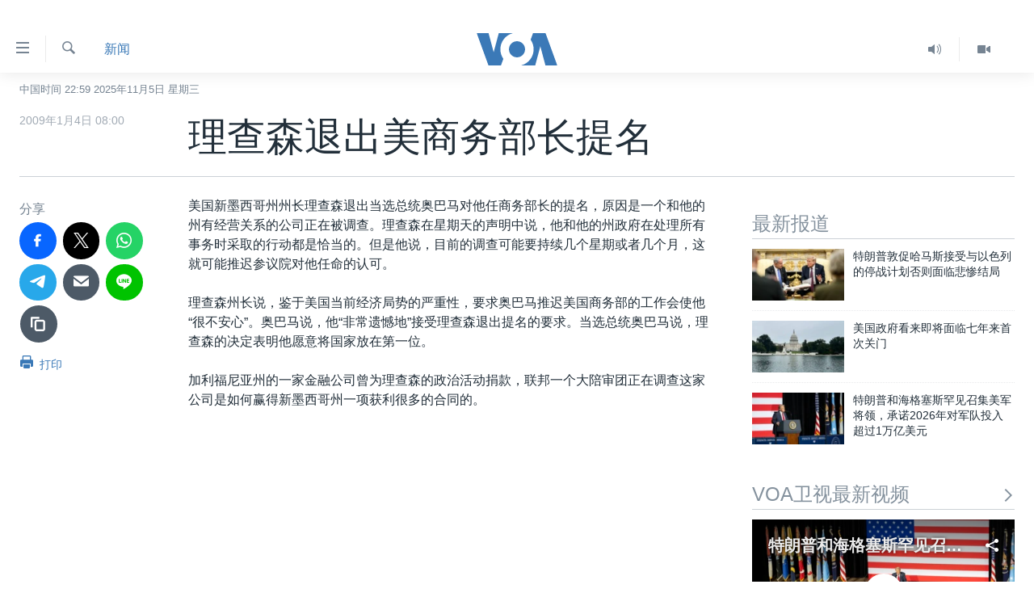

--- FILE ---
content_type: text/html; charset=utf-8
request_url: https://www.voachinese.com/a/a-21-n2009-01-04-voa53-61247122/1017790.html
body_size: 14059
content:

<!DOCTYPE html>
<html lang="zh" dir="ltr" class="no-js">
<head>
<link href="/Content/responsive/VOA/zh-CN/VOA-zh-CN.css?&amp;av=0.0.0.0&amp;cb=304" rel="stylesheet"/>
<script src="https://tags.voachinese.com/voa-pangea/prod/utag.sync.js"></script> <script type='text/javascript' src='https://www.youtube.com/iframe_api' async></script>
<script type="text/javascript">
//a general 'js' detection, must be on top level in <head>, due to CSS performance
document.documentElement.className = "js";
var cacheBuster = "304";
var appBaseUrl = "/";
var imgEnhancerBreakpoints = [0, 144, 256, 408, 650, 1023, 1597];
var isLoggingEnabled = false;
var isPreviewPage = false;
var isLivePreviewPage = false;
if (!isPreviewPage) {
window.RFE = window.RFE || {};
window.RFE.cacheEnabledByParam = window.location.href.indexOf('nocache=1') === -1;
const url = new URL(window.location.href);
const params = new URLSearchParams(url.search);
// Remove the 'nocache' parameter
params.delete('nocache');
// Update the URL without the 'nocache' parameter
url.search = params.toString();
window.history.replaceState(null, '', url.toString());
} else {
window.addEventListener('load', function() {
const links = window.document.links;
for (let i = 0; i < links.length; i++) {
links[i].href = '#';
links[i].target = '_self';
}
})
}
var pwaEnabled = false;
var swCacheDisabled;
</script>
<meta charset="utf-8" />
<title>理查森退出美商务部长提名</title>
<meta name="description" content="美国新墨西哥州州长理查森退出当选总统奥巴马对他任商务部长的提名，原因是一个和他的州有经营关系的公司正在被调查。" />
<meta name="keywords" content="新闻" />
<meta name="viewport" content="width=device-width, initial-scale=1.0" />
<meta http-equiv="X-UA-Compatible" content="IE=edge" />
<meta name="robots" content="max-image-preview:large"><meta property="fb:pages" content="79273905685" />
<meta name="msvalidate.01" content="3286EE554B6F672A6F2E608C02343C0E" />
<link href="https://www.voachinese.com/a/a-21-n2009-01-04-voa53-61247122/1017790.html" rel="canonical" />
<meta name="apple-mobile-web-app-title" content="美国之音" />
<meta name="apple-mobile-web-app-status-bar-style" content="black" />
<meta name="apple-itunes-app" content="app-id=632618796, app-argument=//1017790.ltr" />
<meta content="理查森退出美商务部长提名" property="og:title" />
<meta content="美国新墨西哥州州长理查森退出当选总统奥巴马对他任商务部长的提名，原因是一个和他的州有经营关系的公司正在被调查。" property="og:description" />
<meta content="article" property="og:type" />
<meta content="https://www.voachinese.com/a/a-21-n2009-01-04-voa53-61247122/1017790.html" property="og:url" />
<meta content="美国之音" property="og:site_name" />
<meta content="https://www.facebook.com/voachinese" property="article:publisher" />
<meta content="https://www.voachinese.com/Content/responsive/VOA/img/top_logo_news.png" property="og:image" />
<meta content="640" property="og:image:width" />
<meta content="640" property="og:image:height" />
<meta content="site logo" property="og:image:alt" />
<meta content="373799889356691" property="fb:app_id" />
<meta content="summary_large_image" name="twitter:card" />
<meta content="@voachinese" name="twitter:site" />
<meta content="https://www.voachinese.com/Content/responsive/VOA/img/top_logo_news.png" name="twitter:image" />
<meta content="理查森退出美商务部长提名" name="twitter:title" />
<meta content="美国新墨西哥州州长理查森退出当选总统奥巴马对他任商务部长的提名，原因是一个和他的州有经营关系的公司正在被调查。" name="twitter:description" />
<link rel="amphtml" href="https://www.voachinese.com/amp/a-21-n2009-01-04-voa53-61247122/1017790.html" />
<script type="application/ld+json">{"articleSection":"新闻","isAccessibleForFree":true,"headline":"理查森退出美商务部长提名","inLanguage":"zh-CN","keywords":"新闻","author":{"@type":"Person","name":"美国之音"},"datePublished":"2009-01-04 00:00:00Z","dateModified":"2009-01-04 00:00:00Z","publisher":{"logo":{"width":512,"height":220,"@type":"ImageObject","url":"https://www.voachinese.com/Content/responsive/VOA/zh-CN/img/logo.png"},"@type":"NewsMediaOrganization","url":"https://www.voachinese.com","sameAs":["https://www.facebook.com/voachinese","https://twitter.com/voachinese","https://www.youtube.com/voachinese","https://t.me/voachinese","https://www.instagram.com/voachinese/"],"name":"美国之音中文网","alternateName":""},"@context":"https://schema.org","@type":"NewsArticle","mainEntityOfPage":"https://www.voachinese.com/a/a-21-n2009-01-04-voa53-61247122/1017790.html","url":"https://www.voachinese.com/a/a-21-n2009-01-04-voa53-61247122/1017790.html","description":"美国新墨西哥州州长理查森退出当选总统奥巴马对他任商务部长的提名，原因是一个和他的州有经营关系的公司正在被调查。","image":{"width":1080,"height":608,"@type":"ImageObject","url":"https://gdb.voanews.com/38CEF907-F6F1-40A7-AC67-CDE6A3271344_w1080_h608.png"},"name":"理查森退出美商务部长提名"}</script>
<script src="/Scripts/responsive/infographics.b?v=dVbZ-Cza7s4UoO3BqYSZdbxQZVF4BOLP5EfYDs4kqEo1&amp;av=0.0.0.0&amp;cb=304"></script>
<script src="/Scripts/responsive/loader.b?v=k-Glo3PZlmeSvzVLLV34AUzI5LZTYyUXn8VqJH3e4ug1&amp;av=0.0.0.0&amp;cb=304"></script>
<link rel="icon" type="image/svg+xml" href="/Content/responsive/VOA/img/webApp/favicon.svg" />
<link rel="alternate icon" href="/Content/responsive/VOA/img/webApp/favicon.ico" />
<link rel="apple-touch-icon" sizes="152x152" href="/Content/responsive/VOA/img/webApp/ico-152x152.png" />
<link rel="apple-touch-icon" sizes="144x144" href="/Content/responsive/VOA/img/webApp/ico-144x144.png" />
<link rel="apple-touch-icon" sizes="114x114" href="/Content/responsive/VOA/img/webApp/ico-114x114.png" />
<link rel="apple-touch-icon" sizes="72x72" href="/Content/responsive/VOA/img/webApp/ico-72x72.png" />
<link rel="apple-touch-icon-precomposed" href="/Content/responsive/VOA/img/webApp/ico-57x57.png" />
<link rel="icon" sizes="192x192" href="/Content/responsive/VOA/img/webApp/ico-192x192.png" />
<link rel="icon" sizes="128x128" href="/Content/responsive/VOA/img/webApp/ico-128x128.png" />
<meta name="msapplication-TileColor" content="#ffffff" />
<meta name="msapplication-TileImage" content="/Content/responsive/VOA/img/webApp/ico-144x144.png" />
<link rel="alternate" type="application/rss+xml" title="VOA - Top Stories [RSS]" href="/api/" />
<link rel="sitemap" type="application/rss+xml" href="/sitemap.xml" />
</head>
<body class=" nav-no-loaded cc_theme pg-article print-lay-article js-category-to-nav nojs-images date-time-enabled">
<noscript><iframe src="https://www.googletagmanager.com/ns.html?id=GTM-N8MP7P" height="0" width="0" style="display:none;visibility:hidden"></iframe></noscript><script type="text/javascript" data-cookiecategory="analytics">
window.dataLayer = window.dataLayer || [];window.dataLayer.push({ event: 'page_meta_ready',url:"https://www.voachinese.com/a/a-21-n2009-01-04-voa53-61247122/1017790.html",property_id:"521",article_uid:"1017790",page_title:"理查森退出美商务部长提名",page_type:"article",content_type:"article",subcontent_type:"article",last_modified:"2009-01-04 00:00:00Z",pub_datetime:"2009-01-04 00:00:00Z",pub_year:"2009",pub_month:"01",pub_day:"04",pub_hour:"00",pub_weekday:"Sunday",section:"新闻",english_section:"news",byline:"",categories:"news",domain:"www.voachinese.com",language:"Mandarin",language_service:"VOA Mandarin",platform:"web",copied:"no",copied_article:"",copied_title:"",runs_js:"Yes",cms_release:"8.43.0.0.304",enviro_type:"prod",slug:"a-21-n2009-01-04-voa53-61247122"});
if (top.location === self.location) { //if not inside of an IFrame
var renderGtm = "true";
if (renderGtm === "true") {
(function(w,d,s,l,i){w[l]=w[l]||[];w[l].push({'gtm.start':new Date().getTime(),event:'gtm.js'});var f=d.getElementsByTagName(s)[0],j=d.createElement(s),dl=l!='dataLayer'?'&l='+l:'';j.async=true;j.src='//www.googletagmanager.com/gtm.js?id='+i+dl;f.parentNode.insertBefore(j,f);})(window,document,'script','dataLayer','GTM-N8MP7P');
}
}
</script>
<!--Analytics tag js version start-->
<script type="text/javascript" data-cookiecategory="analytics">
var utag_data={entity:"VOA",cms_release:"8.43.0.0.304",language:"Mandarin",language_service:"VOA Mandarin",short_language_service:"MAN",property_id:"521",platform:"web",platform_short:"W",runs_js:"Yes",page_title:"理查森退出美商务部长提名",page_type:"article",page_name:"理查森退出美商务部长提名",content_type:"article",subcontent_type:"article",enviro_type:"prod",url:"https://www.voachinese.com/a/a-21-n2009-01-04-voa53-61247122/1017790.html",domain:"www.voachinese.com",pub_year:"2009",pub_month:"01",pub_day:"04",pub_hour:"00",pub_weekday:"Sunday",copied:"no",copied_article:"",copied_title:"",byline:"",categories:"news",slug:"a-21-n2009-01-04-voa53-61247122",section:"新闻",english_section:"news",article_uid:"1017790"};
if(typeof(TealiumTagFrom)==='function' && typeof(TealiumTagSearchKeyword)==='function') {
var utag_from=TealiumTagFrom();var utag_searchKeyword=TealiumTagSearchKeyword();
if(utag_searchKeyword!=null && utag_searchKeyword!=='' && utag_data["search_keyword"]==null) utag_data["search_keyword"]=utag_searchKeyword;if(utag_from!=null && utag_from!=='') utag_data["from"]=TealiumTagFrom();}
if(window.top!== window.self&&utag_data.page_type==="snippet"){utag_data.page_type = 'iframe';}
try{if(window.top!==window.self&&window.self.location.hostname===window.top.location.hostname){utag_data.platform = 'self-embed';utag_data.platform_short = 'se';}}catch(e){if(window.top!==window.self&&window.self.location.search.includes("platformType=self-embed")){utag_data.platform = 'cross-promo';utag_data.platform_short = 'cp';}}
(function(a,b,c,d){ a="https://tags.voachinese.com/voa-pangea/prod/utag.js"; b=document;c="script";d=b.createElement(c);d.src=a;d.type="text/java"+c;d.async=true; a=b.getElementsByTagName(c)[0];a.parentNode.insertBefore(d,a); })();
</script>
<!--Analytics tag js version end-->
<!-- Analytics tag management NoScript -->
<noscript>
<img style="position: absolute; border: none;" src="https://ssc.voachinese.com/b/ss/bbgprod,bbgentityvoa/1/G.4--NS/402395344?pageName=voa%3aman%3aw%3aarticle%3a%e7%90%86%e6%9f%a5%e6%a3%ae%e9%80%80%e5%87%ba%e7%be%8e%e5%95%86%e5%8a%a1%e9%83%a8%e9%95%bf%e6%8f%90%e5%90%8d&amp;c6=%e7%90%86%e6%9f%a5%e6%a3%ae%e9%80%80%e5%87%ba%e7%be%8e%e5%95%86%e5%8a%a1%e9%83%a8%e9%95%bf%e6%8f%90%e5%90%8d&amp;v36=8.43.0.0.304&amp;v6=D=c6&amp;g=https%3a%2f%2fwww.voachinese.com%2fa%2fa-21-n2009-01-04-voa53-61247122%2f1017790.html&amp;c1=D=g&amp;v1=D=g&amp;events=event1,event52&amp;c16=voa%20mandarin&amp;v16=D=c16&amp;c5=news&amp;v5=D=c5&amp;ch=%e6%96%b0%e9%97%bb&amp;c15=mandarin&amp;v15=D=c15&amp;c4=article&amp;v4=D=c4&amp;c14=1017790&amp;v14=D=c14&amp;v20=no&amp;c17=web&amp;v17=D=c17&amp;mcorgid=518abc7455e462b97f000101%40adobeorg&amp;server=www.voachinese.com&amp;pageType=D=c4&amp;ns=bbg&amp;v29=D=server&amp;v25=voa&amp;v30=521&amp;v105=D=User-Agent " alt="analytics" width="1" height="1" /></noscript>
<!-- End of Analytics tag management NoScript -->
<div class="google-translate-container">
<div id="google_translate_element" data-page-language="zh-CN" data-included-languages="zh-CN,zh-TW"></div>
</div>
<!--*** Accessibility links - For ScreenReaders only ***-->
<section>
<div class="sr-only">
<h2>无障碍链接</h2>
<ul>
<li><a href="#content" data-disable-smooth-scroll="1">跳转到内容</a></li>
<li><a href="#navigation" data-disable-smooth-scroll="1">跳转到导航</a></li>
<li><a href="#txtHeaderSearch" data-disable-smooth-scroll="1">跳转到检索</a></li>
</ul>
</div>
</section>
<div dir="ltr">
<div id="page">
<aside>
<div class="c-lightbox overlay-modal">
<div class="c-lightbox__intro">
<h2 class="c-lightbox__intro-title"></h2>
<button class="btn btn--rounded c-lightbox__btn c-lightbox__intro-next" title="下一页">
<span class="ico ico--rounded ico-chevron-forward"></span>
<span class="sr-only">下一页</span>
</button>
</div>
<div class="c-lightbox__nav">
<button class="btn btn--rounded c-lightbox__btn c-lightbox__btn--close" title="关闭">
<span class="ico ico--rounded ico-close"></span>
<span class="sr-only">关闭</span>
</button>
<button class="btn btn--rounded c-lightbox__btn c-lightbox__btn--prev" title="上一页">
<span class="ico ico--rounded ico-chevron-backward"></span>
<span class="sr-only">上一页</span>
</button>
<button class="btn btn--rounded c-lightbox__btn c-lightbox__btn--next" title="下一页">
<span class="ico ico--rounded ico-chevron-forward"></span>
<span class="sr-only">下一页</span>
</button>
</div>
<div class="c-lightbox__content-wrap">
<figure class="c-lightbox__content">
<span class="c-spinner c-spinner--lightbox">
<img src="/Content/responsive/img/player-spinner.png"
alt="请稍等"
title="请稍等" />
</span>
<div class="c-lightbox__img">
<div class="thumb">
<img src="" alt="" />
</div>
</div>
<figcaption>
<div class="c-lightbox__info c-lightbox__info--foot">
<span class="c-lightbox__counter"></span>
<span class="caption c-lightbox__caption"></span>
</div>
</figcaption>
</figure>
</div>
<div class="hidden">
<div class="content-advisory__box content-advisory__box--lightbox">
<span class="content-advisory__box-text">此图片内容敏感，有些人可能会觉得反感或不安。</span>
<button class="btn btn--transparent content-advisory__box-btn m-t-md" value="text" type="button">
<span class="btn__text">
点击显示
</span>
</button>
</div>
</div>
</div>
<div class="print-dialogue">
<div class="container">
<h3 class="print-dialogue__title section-head">Print Options:</h3>
<div class="print-dialogue__opts">
<ul class="print-dialogue__opt-group">
<li class="form__group form__group--checkbox">
<input class="form__check " id="checkboxImages" name="checkboxImages" type="checkbox" checked="checked" />
<label for="checkboxImages" class="form__label m-t-md">图片</label>
</li>
<li class="form__group form__group--checkbox">
<input class="form__check " id="checkboxMultimedia" name="checkboxMultimedia" type="checkbox" checked="checked" />
<label for="checkboxMultimedia" class="form__label m-t-md">Multimedia</label>
</li>
</ul>
<ul class="print-dialogue__opt-group">
<li class="form__group form__group--checkbox">
<input class="form__check " id="checkboxEmbedded" name="checkboxEmbedded" type="checkbox" checked="checked" />
<label for="checkboxEmbedded" class="form__label m-t-md">Embedded Content</label>
</li>
<li class="hidden">
<input class="form__check " id="checkboxComments" name="checkboxComments" type="checkbox" />
<label for="checkboxComments" class="form__label m-t-md">评论</label>
</li>
</ul>
</div>
<div class="print-dialogue__buttons">
<button class="btn btn--secondary close-button" type="button" title="取消">
<span class="btn__text ">取消</span>
</button>
<button class="btn btn-cust-print m-l-sm" type="button" title="打印">
<span class="btn__text ">打印</span>
</button>
</div>
</div>
</div>
<div class="ctc-message pos-fix">
<div class="ctc-message__inner">Link has been copied to clipboard</div>
</div>
</aside>
<div class="hdr-20 hdr-20--big">
<div class="hdr-20__inner">
<div class="hdr-20__max pos-rel">
<div class="hdr-20__side hdr-20__side--primary d-flex">
<label data-for="main-menu-ctrl" data-switcher-trigger="true" data-switch-target="main-menu-ctrl" class="burger hdr-trigger pos-rel trans-trigger" data-trans-evt="click" data-trans-id="menu">
<span class="ico ico-close hdr-trigger__ico hdr-trigger__ico--close burger__ico burger__ico--close"></span>
<span class="ico ico-menu hdr-trigger__ico hdr-trigger__ico--open burger__ico burger__ico--open"></span>
</label>
<div class="menu-pnl pos-fix trans-target" data-switch-target="main-menu-ctrl" data-trans-id="menu">
<div class="menu-pnl__inner">
<nav class="main-nav menu-pnl__item menu-pnl__item--first">
<ul class="main-nav__list accordeon" data-analytics-tales="false" data-promo-name="link" data-location-name="nav,secnav">
<li class="main-nav__item">
<a class="main-nav__item-name main-nav__item-name--link" href="/p/9647.html" title="主页" data-item-name="voachinese-index-news" >主页</a>
</li>
<li class="main-nav__item">
<a class="main-nav__item-name main-nav__item-name--link" href="/US" title="美国" data-item-name="USNews" >美国</a>
</li>
<li class="main-nav__item">
<a class="main-nav__item-name main-nav__item-name--link" href="/p/6197.html" title="中国" data-item-name="ChinaNews" >中国</a>
</li>
<li class="main-nav__item">
<a class="main-nav__item-name main-nav__item-name--link" href="/Taiwan" title="台湾" data-item-name="TaiwanNews" >台湾</a>
</li>
<li class="main-nav__item">
<a class="main-nav__item-name main-nav__item-name--link" href="/p/7681.html" title="港澳" data-item-name="HongKongMacau" >港澳</a>
</li>
<li class="main-nav__item accordeon__item" data-switch-target="menu-item-1772">
<label class="main-nav__item-name main-nav__item-name--label accordeon__control-label" data-switcher-trigger="true" data-for="menu-item-1772">
国际
<span class="ico ico-chevron-down main-nav__chev"></span>
</label>
<div class="main-nav__sub-list">
<a class="main-nav__item-name main-nav__item-name--link main-nav__item-name--sub" href="/p/6143.html" title="最新国际新闻" data-item-name="WorldNews" >最新国际新闻</a>
<a class="main-nav__item-name main-nav__item-name--link main-nav__item-name--sub" href="/z/1745" title="印太" data-item-name="indo-pacific" >印太</a>
<a class="main-nav__item-name main-nav__item-name--link main-nav__item-name--sub" href="/z/1759" title="中东" data-item-name="middle-east" >中东</a>
<a class="main-nav__item-name main-nav__item-name--link main-nav__item-name--sub" href="/z/1753" title="欧洲" data-item-name="europe" >欧洲</a>
<a class="main-nav__item-name main-nav__item-name--link main-nav__item-name--sub" href="/z/1741" title="非洲" data-item-name="africa" >非洲</a>
<a class="main-nav__item-name main-nav__item-name--link main-nav__item-name--sub" href="/z/1742" title="美洲" data-item-name="latin-america" >美洲</a>
<a class="main-nav__item-name main-nav__item-name--link main-nav__item-name--sub" href="/z/5374" title="全球议题" data-item-name="global-issues" >全球议题</a>
</div>
</li>
<li class="main-nav__item accordeon__item" data-switch-target="menu-item-1887">
<label class="main-nav__item-name main-nav__item-name--label accordeon__control-label" data-switcher-trigger="true" data-for="menu-item-1887">
分类新闻
<span class="ico ico-chevron-down main-nav__chev"></span>
</label>
<div class="main-nav__sub-list">
<a class="main-nav__item-name main-nav__item-name--link main-nav__item-name--sub" href="/z/1748" title="经济&#183;金融&#183;贸易" data-item-name="economics-trade" >经济&#183;金融&#183;贸易</a>
<a class="main-nav__item-name main-nav__item-name--link main-nav__item-name--sub" href="/z/5120" title="人权&#183;法律&#183;宗教" data-item-name="rights-law-religions" >人权&#183;法律&#183;宗教</a>
<a class="main-nav__item-name main-nav__item-name--link main-nav__item-name--sub" href="/z/5679" title="科教&#183;文娱&#183;体健" data-item-name="science-education-culture-entertainment-sports-health" >科教&#183;文娱&#183;体健</a>
<a class="main-nav__item-name main-nav__item-name--link main-nav__item-name--sub" href="/z/1772" title="军事" data-item-name="military" >军事</a>
<a class="main-nav__item-name main-nav__item-name--link main-nav__item-name--sub" href="/z/2191" title="劳工" data-item-name="labor" >劳工</a>
<a class="main-nav__item-name main-nav__item-name--link main-nav__item-name--sub" href="/z/1752" title="环境" data-item-name="environment" >环境</a>
</div>
</li>
<li class="main-nav__item">
<a class="main-nav__item-name main-nav__item-name--link" href="/p/5625.html" title="美中关系" data-item-name="USChinaRelations" >美中关系</a>
</li>
<li class="main-nav__item accordeon__item" data-switch-target="menu-item-1869">
<label class="main-nav__item-name main-nav__item-name--label accordeon__control-label" data-switcher-trigger="true" data-for="menu-item-1869">
热点专题
<span class="ico ico-chevron-down main-nav__chev"></span>
</label>
<div class="main-nav__sub-list">
<a class="main-nav__item-name main-nav__item-name--link main-nav__item-name--sub" href="/z/8213" title="白宫要闻" data-item-name="voa-white-house-news" >白宫要闻</a>
<a class="main-nav__item-name main-nav__item-name--link main-nav__item-name--sub" href="/p/6107.html" title="国会报道" data-item-name="Capitol-Report-interviews-congress" >国会报道</a>
<a class="main-nav__item-name main-nav__item-name--link main-nav__item-name--sub" href="/p/6138.html" title="美国之音专访" data-item-name="Interviews" >美国之音专访</a>
<a class="main-nav__item-name main-nav__item-name--link main-nav__item-name--sub" href="/z/1766" title="重要讲话与声明" data-item-name="speeches" >重要讲话与声明</a>
<a class="main-nav__item-name main-nav__item-name--link main-nav__item-name--sub" href="/p/6097.html" title="台海两岸关系" data-item-name="CrossStraitRelations" >台海两岸关系</a>
<a class="main-nav__item-name main-nav__item-name--link main-nav__item-name--sub" href="/p/5626.html" title="南中国海争端" data-item-name="SouthChinaSeaDisputes" >南中国海争端</a>
<a class="main-nav__item-name main-nav__item-name--link main-nav__item-name--sub" href="/z/7759" title="关注西藏" data-item-name="tibet" >关注西藏</a>
<a class="main-nav__item-name main-nav__item-name--link main-nav__item-name--sub" href="/z/2393" title="关注新疆" data-item-name="xinjiang" >关注新疆</a>
<a class="main-nav__item-name main-nav__item-name--link main-nav__item-name--sub" href="/p/6041.html" title="纪念六四" data-item-name="June-4th" >纪念六四</a>
</div>
</li>
<li class="main-nav__item">
<a class="main-nav__item-name main-nav__item-name--link" href="/p/9275.html" title="新闻真探" data-item-name="facecheck" >新闻真探</a>
</li>
<li class="main-nav__item">
<a class="main-nav__item-name main-nav__item-name--link" href="/p/3854.html" title="VOA视频" data-item-name="VOAChineseVideos" >VOA视频</a>
</li>
<li class="main-nav__item accordeon__item" data-switch-target="menu-item-870">
<label class="main-nav__item-name main-nav__item-name--label accordeon__control-label" data-switcher-trigger="true" data-for="menu-item-870">
音频
<span class="ico ico-chevron-down main-nav__chev"></span>
</label>
<div class="main-nav__sub-list">
<a class="main-nav__item-name main-nav__item-name--link main-nav__item-name--sub" href="/z/2372" title="时事经纬" data-item-name="WindowOnTheWorld" >时事经纬</a>
<a class="main-nav__item-name main-nav__item-name--link main-nav__item-name--sub" href="/z/3637" title="时事大家谈" data-item-name="IssuesAndOpinions-audio" >时事大家谈</a>
<a class="main-nav__item-name main-nav__item-name--link main-nav__item-name--sub" href="/z/7701" title="纵深视角" data-item-name="one-on-one-audio" >纵深视角</a>
<a class="main-nav__item-name main-nav__item-name--link main-nav__item-name--sub" href="/z/1738" title="新闻及采访音频" data-item-name="audio" >新闻及采访音频</a>
<a class="main-nav__item-name main-nav__item-name--link main-nav__item-name--sub" href="/z/7483" title="越洋电话" data-item-name="MyVoice-OurStory" >越洋电话</a>
<a class="main-nav__item-name main-nav__item-name--link main-nav__item-name--sub" href="/z/2370" title="英语教学" data-item-name="radio-5-6-pm" >英语教学</a>
<a class="main-nav__item-name main-nav__item-name--link main-nav__item-name--sub" href="/z/3514" title="学个词音频" data-item-name="English-Learning-audios" >学个词音频</a>
</div>
</li>
<li class="main-nav__item">
<a class="main-nav__item-name main-nav__item-name--link" href="/p/4889.html" title="上网办法" data-item-name="Proxies" >上网办法</a>
</li>
<li class="main-nav__item">
<a class="main-nav__item-name main-nav__item-name--link" href="https://www.voachinese.com/p/6679.html" title="节目表" target="_blank" rel="noopener">节目表</a>
</li>
<li class="main-nav__item">
<a class="main-nav__item-name main-nav__item-name--link" href="https://www.voachinese.com/live/video/" title="直播" >直播</a>
</li>
</ul>
</nav>
<div class="menu-pnl__item menu-pnl__item--social">
<h5 class="menu-pnl__sub-head">关注我们</h5>
<a href="https://www.facebook.com/voachinese" title="在脸书关注我们" data-analytics-text="follow_on_facebook" class="btn btn--rounded btn--social-inverted menu-pnl__btn js-social-btn btn-facebook" target="_blank" rel="noopener">
<span class="ico ico-facebook-alt ico--rounded"></span>
</a>
<a href="https://twitter.com/voachinese" title="在推特上关注我们" data-analytics-text="follow_on_twitter" class="btn btn--rounded btn--social-inverted menu-pnl__btn js-social-btn btn-twitter" target="_blank" rel="noopener">
<span class="ico ico-twitter ico--rounded"></span>
</a>
<a href="https://www.youtube.com/voachinese" title="在YouTube上关注我们" data-analytics-text="follow_on_youtube" class="btn btn--rounded btn--social-inverted menu-pnl__btn js-social-btn btn-youtube" target="_blank" rel="noopener">
<span class="ico ico-youtube ico--rounded"></span>
</a>
<a href="https://t.me/voachinese" title="在Telegram上关注我们" data-analytics-text="follow_on_telegram" class="btn btn--rounded btn--social-inverted menu-pnl__btn js-social-btn btn-telegram" target="_blank" rel="noopener">
<span class="ico ico-telegram ico--rounded"></span>
</a>
<a href="https://www.instagram.com/voachinese/" title="在Instagram上关注我们" data-analytics-text="follow_on_instagram" class="btn btn--rounded btn--social-inverted menu-pnl__btn js-social-btn btn-instagram" target="_blank" rel="noopener">
<span class="ico ico-instagram ico--rounded"></span>
</a>
<a href="http://bit.ly/VOAgooglenews" title="欢迎通过&quot;谷歌新闻&quot;关注@美国之音中文网 - VOA Mandarin" data-analytics-text="follow_on_google_news" class="btn btn--rounded btn--social-inverted menu-pnl__btn js-social-btn btn-g-news" target="_blank" rel="noopener">
<span class="ico ico-google-news ico--rounded"></span>
</a>
</div>
<div class="menu-pnl__item">
<a href="/navigation/allsites" class="menu-pnl__item-link">
<span class="ico ico-languages "></span>
其他语言网站
</a>
</div>
</div>
</div>
<label data-for="top-search-ctrl" data-switcher-trigger="true" data-switch-target="top-search-ctrl" class="top-srch-trigger hdr-trigger">
<span class="ico ico-close hdr-trigger__ico hdr-trigger__ico--close top-srch-trigger__ico top-srch-trigger__ico--close"></span>
<span class="ico ico-search hdr-trigger__ico hdr-trigger__ico--open top-srch-trigger__ico top-srch-trigger__ico--open"></span>
</label>
<div class="srch-top srch-top--in-header" data-switch-target="top-search-ctrl">
<div class="container">
<form action="/s" class="srch-top__form srch-top__form--in-header" id="form-topSearchHeader" method="get" role="search"><label for="txtHeaderSearch" class="sr-only">检索</label>
<input type="text" id="txtHeaderSearch" name="k" placeholder="检索" accesskey="s" value="" class="srch-top__input analyticstag-event" onkeydown="if (event.keyCode === 13) { FireAnalyticsTagEventOnSearch('search', $dom.get('#txtHeaderSearch')[0].value) }" />
<button title="检索" type="submit" class="btn btn--top-srch analyticstag-event" onclick="FireAnalyticsTagEventOnSearch('search', $dom.get('#txtHeaderSearch')[0].value) ">
<span class="ico ico-search"></span>
</button></form>
</div>
</div>
<a href="/" class="main-logo-link">
<img src="/Content/responsive/VOA/zh-CN/img/logo-compact.svg" class="main-logo main-logo--comp" alt="site logo">
<img src="/Content/responsive/VOA/zh-CN/img/logo.svg" class="main-logo main-logo--big" alt="site logo">
</a>
</div>
<div class="hdr-20__side hdr-20__side--secondary d-flex">
<a href="/p/3854.html" title="Video" class="hdr-20__secondary-item" data-item-name="video">
<span class="ico ico-video hdr-20__secondary-icon"></span>
</a>
<a href="/z/2372" title="Audio" class="hdr-20__secondary-item" data-item-name="audio">
<span class="ico ico-audio hdr-20__secondary-icon"></span>
</a>
<a href="/s" title="检索" class="hdr-20__secondary-item hdr-20__secondary-item--search" data-item-name="search">
<span class="ico ico-search hdr-20__secondary-icon hdr-20__secondary-icon--search"></span>
</a>
<div class="srch-bottom">
<form action="/s" class="srch-bottom__form d-flex" id="form-bottomSearch" method="get" role="search"><label for="txtSearch" class="sr-only">检索</label>
<input type="search" id="txtSearch" name="k" placeholder="检索" accesskey="s" value="" class="srch-bottom__input analyticstag-event" onkeydown="if (event.keyCode === 13) { FireAnalyticsTagEventOnSearch('search', $dom.get('#txtSearch')[0].value) }" />
<button title="检索" type="submit" class="btn btn--bottom-srch analyticstag-event" onclick="FireAnalyticsTagEventOnSearch('search', $dom.get('#txtSearch')[0].value) ">
<span class="ico ico-search"></span>
</button></form>
</div>
</div>
<img src="/Content/responsive/VOA/zh-CN/img/logo-print.gif" class="logo-print" alt="site logo">
<img src="/Content/responsive/VOA/zh-CN/img/logo-print_color.png" class="logo-print logo-print--color" alt="site logo">
</div>
</div>
</div>
<script>
if (document.body.className.indexOf('pg-home') > -1) {
var nav2In = document.querySelector('.hdr-20__inner');
var nav2Sec = document.querySelector('.hdr-20__side--secondary');
var secStyle = window.getComputedStyle(nav2Sec);
if (nav2In && window.pageYOffset < 150 && secStyle['position'] !== 'fixed') {
nav2In.classList.add('hdr-20__inner--big')
}
}
</script>
<div class="c-hlights c-hlights--breaking c-hlights--no-item" data-hlight-display="mobile,desktop">
<div class="c-hlights__wrap container p-0">
<div class="c-hlights__nav">
<a role="button" href="#" title="上一页">
<span class="ico ico-chevron-backward m-0"></span>
<span class="sr-only">上一页</span>
</a>
<a role="button" href="#" title="下一页">
<span class="ico ico-chevron-forward m-0"></span>
<span class="sr-only">下一页</span>
</a>
</div>
<span class="c-hlights__label">
<span class="">VOA快讯</span>
<span class="switcher-trigger">
<label data-for="more-less-1" data-switcher-trigger="true" class="switcher-trigger__label switcher-trigger__label--more p-b-0" title="更多内容">
<span class="ico ico-chevron-down"></span>
</label>
<label data-for="more-less-1" data-switcher-trigger="true" class="switcher-trigger__label switcher-trigger__label--less p-b-0" title="显示更少内容">
<span class="ico ico-chevron-up"></span>
</label>
</span>
</span>
<ul class="c-hlights__items switcher-target" data-switch-target="more-less-1">
</ul>
</div>
</div> <div class="date-time-area ">
<div class="container">
<span class="date-time">
中国时间 22:59 2025年11月5日 星期三
</span>
</div>
</div>
<div id="content">
<main class="container">
<div class="hdr-container">
<div class="row">
<div class="col-category col-xs-12 col-md-2 pull-left"> <div class="category js-category">
<a class="" href="/z/1739">新闻</a> </div>
</div><div class="col-title col-xs-12 col-md-10 pull-right"> <h1 class="title pg-title">
理查森退出美商务部长提名
</h1>
</div><div class="col-publishing-details col-xs-12 col-sm-12 col-md-2 pull-left"> <div class="publishing-details ">
<div class="published">
<span class="date" title="中国时间">
<time pubdate="pubdate" datetime="2009-01-04T08:00:00+08:00">
2009年1月4日 08:00
</time>
</span>
</div>
</div>
</div><div class="col-lg-12 separator"> <div class="separator">
<hr class="title-line" />
</div>
</div>
</div>
</div>
<div class="body-container">
<div class="row">
<div class="col-xs-12 col-md-2 pull-left article-share">
<div class="share--box">
<aside class="share flex-column js-share--apply-sticky js-share--expandable js-share--horizontal" >
<span class="label label--share">分享</span>
<ul class="share__list">
<li class="share__item">
<a href="https://facebook.com/sharer.php?u=https%3a%2f%2fwww.voachinese.com%2fa%2fa-21-n2009-01-04-voa53-61247122%2f1017790.html"
data-analytics-text="share_on_facebook"
title="分享到脸书" target="_blank"
class="btn btn--rounded btn-facebook js-social-btn">
<span class="ico ico--rounded ico-facebook ico--l"></span>
</a>
</li>
<li class="share__item">
<a href="https://twitter.com/share?url=https%3a%2f%2fwww.voachinese.com%2fa%2fa-21-n2009-01-04-voa53-61247122%2f1017790.html&amp;text=%e7%90%86%e6%9f%a5%e6%a3%ae%e9%80%80%e5%87%ba%e7%be%8e%e5%95%86%e5%8a%a1%e9%83%a8%e9%95%bf%e6%8f%90%e5%90%8d&amp;via=voachinese "
data-analytics-text="share_on_twitter"
title="分享到推特" target="_blank"
class="btn btn--rounded btn-twitter js-social-btn">
<span class="ico ico--rounded ico-twitter ico--l"></span>
</a>
</li>
<li class="share__item">
<span class="visible-xs-inline-block visible-sm-inline-block">
<a href="whatsapp://send?text=https%3a%2f%2fwww.voachinese.com%2fa%2fa-21-n2009-01-04-voa53-61247122%2f1017790.html"
data-analytics-text="share_on_whatsapp"
title="分享到WhatsApp" target="_blank"
class="btn btn--rounded btn-whatsapp js-social-btn">
<span class="ico ico--rounded ico-whatsapp ico--l"></span>
</a>
</span>
</li>
<li class="share__item">
<span class="visible-md-inline-block visible-lg-inline-block">
<a href="https://web.whatsapp.com/send?text=https%3a%2f%2fwww.voachinese.com%2fa%2fa-21-n2009-01-04-voa53-61247122%2f1017790.html"
data-analytics-text="share_on_whatsapp_desktop"
title="分享到WhatsApp" target="_blank"
class="btn btn--rounded btn-whatsapp js-social-btn">
<span class="ico ico--rounded ico-whatsapp ico--l"></span>
</a>
</span>
</li>
<li class="share__item">
<a href="https://telegram.me/share/url?url=https%3a%2f%2fwww.voachinese.com%2fa%2fa-21-n2009-01-04-voa53-61247122%2f1017790.html"
data-analytics-text="share_on_telegram"
title="分享到Telegram" target="_blank"
class="btn btn--rounded btn-telegram js-social-btn">
<span class="ico ico--rounded ico-telegram ico--l"></span>
</a>
</li>
<li class="share__item">
<a href="mailto:?body=https%3a%2f%2fwww.voachinese.com%2fa%2fa-21-n2009-01-04-voa53-61247122%2f1017790.html&amp;subject=理查森退出美商务部长提名"
title="电邮本文"
class="btn btn--rounded btn-email ">
<span class="ico ico--rounded ico-email ico--l"></span>
</a>
</li>
<li class="share__item">
<span class="visible-xs-inline-block visible-sm-inline-block">
<a href="https://line.me/R/msg/text/?https%3a%2f%2fwww.voachinese.com%2fa%2fa-21-n2009-01-04-voa53-61247122%2f1017790.html"
data-analytics-text="share_on_line"
title="分享到Line" target="_blank"
class="btn btn--rounded btn-line js-social-btn">
<span class="ico ico--rounded ico-line ico--l"></span>
</a>
</span>
</li>
<li class="share__item">
<span class="visible-md-inline-block visible-lg-inline-block">
<a href="https://timeline.line.me/social-plugin/share?url=https%3a%2f%2fwww.voachinese.com%2fa%2fa-21-n2009-01-04-voa53-61247122%2f1017790.html"
data-analytics-text="share_on_line_desktop"
title="分享到Line" target="_blank"
class="btn btn--rounded btn-line js-social-btn">
<span class="ico ico--rounded ico-line ico--l"></span>
</a>
</span>
</li>
<li class="share__item">
<div class="ctc">
<input type="text" class="ctc__input" readonly="readonly">
<button class="btn btn--rounded btn--ctc ctc__button" value="text" role="复制链接" js-href="https://www.voachinese.com/a/a-21-n2009-01-04-voa53-61247122/1017790.html" title="复制链接">
<span class="ico ico-content-copy ico--rounded ico--l"></span>
</button>
</div>
</li>
<li class="share__item share__item--sharing-more">
<a title="切换共享选项" data-title-additional="Fewer options" class="btn btn--rounded btn--show-more hidden">
<span class="ico ico--rounded ico-ellipsis ico--l"></span>
</a>
</li>
</ul>
</aside>
<div class="sticky-share-container" style="display:none">
<div class="container">
<a href="https://www.voachinese.com" id="logo-sticky-share">&nbsp;</a>
<div class="pg-title pg-title--sticky-share">
理查森退出美商务部长提名
</div>
<div class="sticked-nav-actions">
<aside class="share share--sticky js-share--expandable">
<span class="label label--share">分享到</span>
<ul class="share__list">
<li class="share__item share__item--horizontal">
<a href="https://facebook.com/sharer.php?u=https%3a%2f%2fwww.voachinese.com%2fa%2fa-21-n2009-01-04-voa53-61247122%2f1017790.html"
data-analytics-text="share_on_facebook"
title="分享到脸书" target="_blank"
class="btn btn--rounded btn-facebook js-social-btn">
<span class="ico ico--rounded ico-facebook ico--s"></span>
</a>
</li>
<li class="share__item share__item--horizontal">
<a href="https://twitter.com/share?url=https%3a%2f%2fwww.voachinese.com%2fa%2fa-21-n2009-01-04-voa53-61247122%2f1017790.html&amp;text=%e7%90%86%e6%9f%a5%e6%a3%ae%e9%80%80%e5%87%ba%e7%be%8e%e5%95%86%e5%8a%a1%e9%83%a8%e9%95%bf%e6%8f%90%e5%90%8d&amp;via=voachinese "
data-analytics-text="share_on_twitter"
title="分享到推特" target="_blank"
class="btn btn--rounded btn-twitter js-social-btn">
<span class="ico ico--rounded ico-twitter ico--s"></span>
</a>
</li>
<li class="share__item share__item--additional share__item--horizontal">
<span class="visible-xs-inline-block visible-sm-inline-block">
<a href="whatsapp://send?text=https%3a%2f%2fwww.voachinese.com%2fa%2fa-21-n2009-01-04-voa53-61247122%2f1017790.html"
data-analytics-text="share_on_whatsapp"
title="分享到WhatsApp" target="_blank"
class="btn btn--rounded btn-whatsapp js-social-btn">
<span class="ico ico--rounded ico-whatsapp ico--s"></span>
</a>
</span>
</li>
<li class="share__item share__item--additional share__item--horizontal">
<span class="visible-md-inline-block visible-lg-inline-block">
<a href="https://web.whatsapp.com/send?text=https%3a%2f%2fwww.voachinese.com%2fa%2fa-21-n2009-01-04-voa53-61247122%2f1017790.html"
data-analytics-text="share_on_whatsapp_desktop"
title="分享到WhatsApp" target="_blank"
class="btn btn--rounded btn-whatsapp js-social-btn">
<span class="ico ico--rounded ico-whatsapp ico--s"></span>
</a>
</span>
</li>
<li class="share__item share__item--additional share__item--horizontal">
<a href="https://telegram.me/share/url?url=https%3a%2f%2fwww.voachinese.com%2fa%2fa-21-n2009-01-04-voa53-61247122%2f1017790.html"
data-analytics-text="share_on_telegram"
title="分享到Telegram" target="_blank"
class="btn btn--rounded btn-telegram js-social-btn">
<span class="ico ico--rounded ico-telegram ico--s"></span>
</a>
</li>
<li class="share__item share__item--additional share__item--horizontal">
<a href="mailto:?body=https%3a%2f%2fwww.voachinese.com%2fa%2fa-21-n2009-01-04-voa53-61247122%2f1017790.html&amp;subject=理查森退出美商务部长提名"
title="电邮本文"
class="btn btn--rounded btn-email ">
<span class="ico ico--rounded ico-email ico--s"></span>
</a>
</li>
<li class="share__item share__item--additional share__item--horizontal">
<span class="visible-xs-inline-block visible-sm-inline-block">
<a href="https://line.me/R/msg/text/?https%3a%2f%2fwww.voachinese.com%2fa%2fa-21-n2009-01-04-voa53-61247122%2f1017790.html"
data-analytics-text="share_on_line"
title="分享到Line" target="_blank"
class="btn btn--rounded btn-line js-social-btn">
<span class="ico ico--rounded ico-line ico--s"></span>
</a>
</span>
</li>
<li class="share__item share__item--additional share__item--horizontal">
<span class="visible-md-inline-block visible-lg-inline-block">
<a href="https://timeline.line.me/social-plugin/share?url=https%3a%2f%2fwww.voachinese.com%2fa%2fa-21-n2009-01-04-voa53-61247122%2f1017790.html"
data-analytics-text="share_on_line_desktop"
title="分享到Line" target="_blank"
class="btn btn--rounded btn-line js-social-btn">
<span class="ico ico--rounded ico-line ico--s"></span>
</a>
</span>
</li>
<li class="share__item share__item--additional share__item--horizontal">
<div class="ctc">
<input type="text" class="ctc__input" readonly="readonly">
<button class="btn btn--rounded btn--ctc ctc__button" value="text" role="复制链接" js-href="https://www.voachinese.com/a/a-21-n2009-01-04-voa53-61247122/1017790.html" title="复制链接">
<span class="ico ico-content-copy ico--rounded ico--s"></span>
</button>
</div>
</li>
<li class="share__item share__item--sharing-more">
<a title="切换共享选项" data-title-additional="Fewer options" class="btn btn--rounded btn--show-more hidden">
<span class="ico ico--rounded ico-ellipsis ico--s"></span>
</a>
</li>
</ul>
</aside>
</div>
</div>
</div>
<div class="links">
<p class="link-print visible-md visible-lg buttons p-0">
<button class="btn btn--link btn-print p-t-0" onclick="if (typeof FireAnalyticsTagEvent === 'function') {FireAnalyticsTagEvent({ on_page_event: 'print_story' });}return false" title="打印">
<span class="ico ico-print"></span>
<span class="btn__text">打印</span>
</button>
</p>
</div>
</div>
</div>
<div class="col-xs-12 col-sm-12 col-md-10 col-lg-10 pull-right">
<div class="row">
<div class="col-xs-12 col-sm-12 col-md-8 col-lg-8 pull-left bottom-offset content-offset">
<div id="article-content" class="content-floated-wrap fb-quotable">
<div class="wsw">
<p>美国新墨西哥州州长理查森退出当选总统奥巴马对他任商务部长的提名，原因是一个和他的州有经营关系的公司正在被调查。理查森在星期天的声明中说，他和他的州政府在处理所有事务时采取的行动都是恰当的。但是他说，目前的调查可能要持续几个星期或者几个月，这就可能推迟参议院对他任命的认可。<br /><br />理查森州长说，鉴于美国当前经济局势的严重性，要求奥巴马推迟美国商务部的工作会使他“很不安心”。奥巴马说，他“非常遗憾地”接受理查森退出提名的要求。当选总统奥巴马说，理查森的决定表明他愿意将国家放在第一位。<br /><br />加利福尼亚州的一家金融公司曾为理查森的政治活动捐款，联邦一个大陪审团正在调查这家公司是如何赢得新墨西哥州一项获利很多的合同的。</p>
</div>
</div>
</div>
<div class="col-xs-12 col-sm-12 col-md-4 col-lg-4 pull-left design-top-offset"> <div class="region">
<div class="media-block-wrap" id="wrowblock-3646_21" data-area-id=R5_1>
<h2 class="section-head">
最新报道 </h2>
<div class="row">
<ul>
<li class="col-xs-12 col-sm-6 col-md-12 col-lg-12 mb-grid">
<div class="media-block ">
<a href="/a/trump-says-hamas-has-3-or-4-days-to-accept-us-plan-for-ending-war-with-israel-20250930/8070179.html" class="img-wrap img-wrap--t-spac img-wrap--size-4 img-wrap--float" title="特朗普敦促哈马斯接受与以色列的停战计划否则面临悲惨结局">
<div class="thumb thumb16_9">
<noscript class="nojs-img">
<img src="https://gdb.voanews.com/7e7f3118-8f97-4b9e-9ac7-08ddfa747431_cx5_cy12_cw86_w100_r1.jpg" alt="唐纳德&#183;特朗普总统与以色列总理内塔尼亚胡在白宫椭圆形办公室举行的双边会晤中讨论美国提出的加沙和平计划。(2025年9月29日)" />
</noscript>
<img data-src="https://gdb.voanews.com/7e7f3118-8f97-4b9e-9ac7-08ddfa747431_cx5_cy12_cw86_w33_r1.jpg" src="" alt="唐纳德&#183;特朗普总统与以色列总理内塔尼亚胡在白宫椭圆形办公室举行的双边会晤中讨论美国提出的加沙和平计划。(2025年9月29日)" class=""/>
</div>
</a>
<div class="media-block__content media-block__content--h">
<a href="/a/trump-says-hamas-has-3-or-4-days-to-accept-us-plan-for-ending-war-with-israel-20250930/8070179.html">
<h4 class="media-block__title media-block__title--size-4" title="特朗普敦促哈马斯接受与以色列的停战计划否则面临悲惨结局">
特朗普敦促哈马斯接受与以色列的停战计划否则面临悲惨结局
</h4>
</a>
</div>
</div>
</li>
<li class="col-xs-12 col-sm-6 col-md-12 col-lg-12 mb-grid">
<div class="media-block ">
<a href="/a/us-government-appears-headed-for-first-shutdown-in-7-years-20250930/8070174.html" class="img-wrap img-wrap--t-spac img-wrap--size-4 img-wrap--float" title="美国政府看来即将面临七年来首次关门">
<div class="thumb thumb16_9">
<noscript class="nojs-img">
<img src="https://gdb.voanews.com/bfa9ecb7-445f-4c5b-7bf9-08ddfa749e5d_cx0_cy6_cw0_w100_r1.jpg" alt="美国国会大厦及倒影池。(2025年9月30日)" />
</noscript>
<img data-src="https://gdb.voanews.com/bfa9ecb7-445f-4c5b-7bf9-08ddfa749e5d_cx0_cy6_cw0_w33_r1.jpg" src="" alt="美国国会大厦及倒影池。(2025年9月30日)" class=""/>
</div>
</a>
<div class="media-block__content media-block__content--h">
<a href="/a/us-government-appears-headed-for-first-shutdown-in-7-years-20250930/8070174.html">
<h4 class="media-block__title media-block__title--size-4" title="美国政府看来即将面临七年来首次关门">
美国政府看来即将面临七年来首次关门
</h4>
</a>
</div>
</div>
</li>
<li class="col-xs-12 col-sm-6 col-md-12 col-lg-12 mb-grid">
<div class="media-block ">
<a href="/a/trump-hegseth-address-rare-gathering-of-us-army-commanders-commit-to-over-1-trillion-investment-in-the-military-in-2026-20250930/8070165.html" class="img-wrap img-wrap--t-spac img-wrap--size-4 img-wrap--float" title="特朗普和海格塞斯罕见召集美军将领，承诺2026年对军队投入超过1万亿美元">
<div class="thumb thumb16_9">
<noscript class="nojs-img">
<img src="https://gdb.voanews.com/bdab5cb2-6927-4f84-7bf4-08ddfa749e5d_cx0_cy5_cw0_w100_r1.jpg" alt="特朗普总统在弗吉尼亚州匡提科海军陆战队基地对战争部发表讲话。(2025年9月30日)" />
</noscript>
<img data-src="https://gdb.voanews.com/bdab5cb2-6927-4f84-7bf4-08ddfa749e5d_cx0_cy5_cw0_w33_r1.jpg" src="" alt="特朗普总统在弗吉尼亚州匡提科海军陆战队基地对战争部发表讲话。(2025年9月30日)" class=""/>
</div>
</a>
<div class="media-block__content media-block__content--h">
<a href="/a/trump-hegseth-address-rare-gathering-of-us-army-commanders-commit-to-over-1-trillion-investment-in-the-military-in-2026-20250930/8070165.html">
<h4 class="media-block__title media-block__title--size-4" title="特朗普和海格塞斯罕见召集美军将领，承诺2026年对军队投入超过1万亿美元">
特朗普和海格塞斯罕见召集美军将领，承诺2026年对军队投入超过1万亿美元
</h4>
</a>
</div>
</div>
</li>
</ul>
</div>
</div>
<div class="media-block-wrap" id="wrowblock-10581_21" data-area-id=R6_1>
<h2 class="section-head">
<a href="https://www.youtube.com/user/voachina"><span class="ico ico-chevron-forward pull-right flip"></span>VOA卫视最新视频</a> </h2>
<div class="media-block">
<div class="media-pholder media-pholder--video ">
<div class="c-sticky-container" data-poster="https://gdb.voanews.com/a2c6b5c3-1875-45a9-7bf7-08ddfa749e5d_cx1_cy7_cw98_w250_r1_s.jpg">
<div class="c-sticky-element" data-sp_api="pangea-video" data-persistent data-persistent-browse-out >
<div class="c-mmp c-mmp--enabled c-mmp--loading c-mmp--video c-mmp--standard c-mmp--has-poster c-sticky-element__swipe-el"
data-player_id="" data-title="特朗普和海格塞斯罕见召集美军高级将领会议" data-hide-title="False"
data-breakpoint_s="320" data-breakpoint_m="640" data-breakpoint_l="992"
data-hlsjs-src="/Scripts/responsive/hls.b"
data-bypass-dash-for-vod="true"
data-bypass-dash-for-live-video="true"
data-bypass-dash-for-live-audio="true"
id="player8070183">
<div class="c-mmp__poster js-poster c-mmp__poster--video">
<img src="https://gdb.voanews.com/a2c6b5c3-1875-45a9-7bf7-08ddfa749e5d_cx1_cy7_cw98_w250_r1_s.jpg" alt="特朗普和海格塞斯罕见召集美军高级将领会议" title="特朗普和海格塞斯罕见召集美军高级将领会议" class="c-mmp__poster-image-h" />
</div>
<a class="c-mmp__fallback-link" href="https://voa-video-ns.akamaized.net/pangeavideo/2025/09/c/c5/c5d4d1b2-e335-4635-9acb-08ddfa747431_240p.mp4">
<span class="c-mmp__fallback-link-icon">
<span class="ico ico-play"></span>
</span>
</a>
<div class="c-spinner">
<img src="/Content/responsive/img/player-spinner.png" alt="请稍等" title="请稍等" />
</div>
<span class="c-mmp__big_play_btn js-btn-play-big">
<span class="ico ico-play"></span>
</span>
<div class="c-mmp__player">
<video src="https://voa-video-hls-ns.akamaized.net/pangeavideo/2025/09/c/c5/c5d4d1b2-e335-4635-9acb-08ddfa747431_master.m3u8" data-fallbacksrc="https://voa-video-ns.akamaized.net/pangeavideo/2025/09/c/c5/c5d4d1b2-e335-4635-9acb-08ddfa747431.mp4" data-fallbacktype="video/mp4" data-type="application/x-mpegURL" data-info="Auto" data-sources="[{&quot;AmpSrc&quot;:&quot;https://voa-video-ns.akamaized.net/pangeavideo/2025/09/c/c5/c5d4d1b2-e335-4635-9acb-08ddfa747431_240p.mp4&quot;,&quot;Src&quot;:&quot;https://voa-video-ns.akamaized.net/pangeavideo/2025/09/c/c5/c5d4d1b2-e335-4635-9acb-08ddfa747431_240p.mp4&quot;,&quot;Type&quot;:&quot;video/mp4&quot;,&quot;DataInfo&quot;:&quot;240p&quot;,&quot;Url&quot;:null,&quot;BlockAutoTo&quot;:null,&quot;BlockAutoFrom&quot;:null},{&quot;AmpSrc&quot;:&quot;https://voa-video-ns.akamaized.net/pangeavideo/2025/09/c/c5/c5d4d1b2-e335-4635-9acb-08ddfa747431.mp4&quot;,&quot;Src&quot;:&quot;https://voa-video-ns.akamaized.net/pangeavideo/2025/09/c/c5/c5d4d1b2-e335-4635-9acb-08ddfa747431.mp4&quot;,&quot;Type&quot;:&quot;video/mp4&quot;,&quot;DataInfo&quot;:&quot;360p&quot;,&quot;Url&quot;:null,&quot;BlockAutoTo&quot;:null,&quot;BlockAutoFrom&quot;:null},{&quot;AmpSrc&quot;:&quot;https://voa-video-ns.akamaized.net/pangeavideo/2025/09/c/c5/c5d4d1b2-e335-4635-9acb-08ddfa747431_480p.mp4&quot;,&quot;Src&quot;:&quot;https://voa-video-ns.akamaized.net/pangeavideo/2025/09/c/c5/c5d4d1b2-e335-4635-9acb-08ddfa747431_480p.mp4&quot;,&quot;Type&quot;:&quot;video/mp4&quot;,&quot;DataInfo&quot;:&quot;480p&quot;,&quot;Url&quot;:null,&quot;BlockAutoTo&quot;:null,&quot;BlockAutoFrom&quot;:null},{&quot;AmpSrc&quot;:&quot;https://voa-video-ns.akamaized.net/pangeavideo/2025/09/c/c5/c5d4d1b2-e335-4635-9acb-08ddfa747431_720p.mp4&quot;,&quot;Src&quot;:&quot;https://voa-video-ns.akamaized.net/pangeavideo/2025/09/c/c5/c5d4d1b2-e335-4635-9acb-08ddfa747431_720p.mp4&quot;,&quot;Type&quot;:&quot;video/mp4&quot;,&quot;DataInfo&quot;:&quot;720p&quot;,&quot;Url&quot;:null,&quot;BlockAutoTo&quot;:null,&quot;BlockAutoFrom&quot;:null},{&quot;AmpSrc&quot;:&quot;https://voa-video-ns.akamaized.net/pangeavideo/2025/09/c/c5/c5d4d1b2-e335-4635-9acb-08ddfa747431_1080p.mp4&quot;,&quot;Src&quot;:&quot;https://voa-video-ns.akamaized.net/pangeavideo/2025/09/c/c5/c5d4d1b2-e335-4635-9acb-08ddfa747431_1080p.mp4&quot;,&quot;Type&quot;:&quot;video/mp4&quot;,&quot;DataInfo&quot;:&quot;1080p&quot;,&quot;Url&quot;:null,&quot;BlockAutoTo&quot;:null,&quot;BlockAutoFrom&quot;:null}]" data-lt-on-play="0" data-lt-url="" webkit-playsinline="webkit-playsinline" playsinline="playsinline" style="width:100%" title="特朗普和海格塞斯罕见召集美军高级将领会议" data-aspect-ratio="640/360" data-sdkadaptive="true" data-sdkamp="false" data-sdktitle="特朗普和海格塞斯罕见召集美军高级将领会议" data-sdkvideo="html5" data-sdkid="8070183" data-sdktype="Video ondemand">
</video>
</div>
<div class="c-mmp__overlay c-mmp__overlay--title c-mmp__overlay--partial c-mmp__overlay--disabled c-mmp__overlay--slide-from-top js-c-mmp__title-overlay">
<span class="c-mmp__overlay-actions c-mmp__overlay-actions-top js-overlay-actions">
<span class="c-mmp__overlay-actions-link c-mmp__overlay-actions-link--embed js-btn-embed-overlay" title="嵌入">
<span class="c-mmp__overlay-actions-link-ico ico ico-embed-code"></span>
<span class="c-mmp__overlay-actions-link-text">嵌入</span>
</span>
<span class="c-mmp__overlay-actions-link c-mmp__overlay-actions-link--share js-btn-sharing-overlay" title="分享">
<span class="c-mmp__overlay-actions-link-ico ico ico-share"></span>
<span class="c-mmp__overlay-actions-link-text">分享</span>
</span>
<span class="c-mmp__overlay-actions-link c-mmp__overlay-actions-link--close-sticky c-sticky-element__close-el" title="关闭">
<span class="c-mmp__overlay-actions-link-ico ico ico-close"></span>
</span>
</span>
<div class="c-mmp__overlay-title js-overlay-title">
<h5 class="c-mmp__overlay-media-title">
<a class="js-media-title-link" href="/a/a-21-n2009-01-04-voa53-61247122/8070183.html" target="_blank" rel="noopener" title="特朗普和海格塞斯罕见召集美军高级将领会议">特朗普和海格塞斯罕见召集美军高级将领会议</a>
</h5>
</div>
</div>
<div class="c-mmp__overlay c-mmp__overlay--sharing c-mmp__overlay--disabled c-mmp__overlay--slide-from-bottom js-c-mmp__sharing-overlay">
<span class="c-mmp__overlay-actions">
<span class="c-mmp__overlay-actions-link c-mmp__overlay-actions-link--embed js-btn-embed-overlay" title="嵌入">
<span class="c-mmp__overlay-actions-link-ico ico ico-embed-code"></span>
<span class="c-mmp__overlay-actions-link-text">嵌入</span>
</span>
<span class="c-mmp__overlay-actions-link c-mmp__overlay-actions-link--share js-btn-sharing-overlay" title="分享">
<span class="c-mmp__overlay-actions-link-ico ico ico-share"></span>
<span class="c-mmp__overlay-actions-link-text">分享</span>
</span>
<span class="c-mmp__overlay-actions-link c-mmp__overlay-actions-link--close js-btn-close-overlay" title="关闭">
<span class="c-mmp__overlay-actions-link-ico ico ico-close"></span>
</span>
</span>
<div class="c-mmp__overlay-tabs">
<div class="c-mmp__overlay-tab c-mmp__overlay-tab--disabled c-mmp__overlay-tab--slide-backward js-tab-embed-overlay" data-trigger="js-btn-embed-overlay" data-embed-source="//www.voachinese.com/embed/player/0/8070183.html?type=video" role="form">
<div class="c-mmp__overlay-body c-mmp__overlay-body--centered-vertical">
<div class="column">
<div class="c-mmp__status-msg ta-c js-message-embed-code-copied" role="tooltip">
代码已经复制到剪贴板。
</div>
<div class="c-mmp__form-group ta-c">
<input type="text" name="embed_code" class="c-mmp__input-text js-embed-code" dir="ltr" value="" readonly />
<span class="c-mmp__input-btn js-btn-copy-embed-code" title="复制到剪贴板"><span class="ico ico-content-copy"></span></span>
</div>
<hr class="c-mmp__separator-line" />
<div class="c-mmp__form-group ta-c">
<label class="c-mmp__form-inline-element">
<span class="c-mmp__form-inline-element-text" title="宽度">宽度</span>
<input type="text" title="宽度" value="640" data-default="640" dir="ltr" name="embed_width" class="ta-c c-mmp__input-text c-mmp__input-text--xs js-video-embed-width" aria-live="assertive" />
<span class="c-mmp__input-suffix">px</span>
</label>
<label class="c-mmp__form-inline-element">
<span class="c-mmp__form-inline-element-text" title="高度">高度</span>
<input type="text" title="高度" value="360" data-default="360" dir="ltr" name="embed_height" class="ta-c c-mmp__input-text c-mmp__input-text--xs js-video-embed-height" aria-live="assertive" />
<span class="c-mmp__input-suffix">px</span>
</label>
</div>
</div>
</div>
</div>
<div class="c-mmp__overlay-tab c-mmp__overlay-tab--disabled c-mmp__overlay-tab--slide-forward js-tab-sharing-overlay" data-trigger="js-btn-sharing-overlay" role="form">
<div class="c-mmp__overlay-body c-mmp__overlay-body--centered-vertical">
<div class="column">
<div class="not-apply-to-sticky audio-fl-bwd">
<aside class="player-content-share share share--mmp" >
<ul class="share__list">
<li class="share__item">
<a href="https://facebook.com/sharer.php?u=https%3a%2f%2fwww.voachinese.com%2fa%2f8070183.html"
data-analytics-text="share_on_facebook"
title="分享到脸书" target="_blank"
class="btn bg-transparent btn-facebook js-social-btn">
<span class="ico fs-xl ico-facebook "></span>
<span class="btn__text sr-only">分享到脸书</span>
</a>
</li>
<li class="share__item">
<a href="https://twitter.com/share?url=https%3a%2f%2fwww.voachinese.com%2fa%2f8070183.html&amp;text=%e7%89%b9%e6%9c%97%e6%99%ae%e5%92%8c%e6%b5%b7%e6%a0%bc%e5%a1%9e%e6%96%af%e7%bd%95%e8%a7%81%e5%8f%ac%e9%9b%86%e7%be%8e%e5%86%9b%e9%ab%98%e7%ba%a7%e5%b0%86%e9%a2%86%e4%bc%9a%e8%ae%ae&amp;via=voachinese "
data-analytics-text="share_on_twitter"
title="分享到推特" target="_blank"
class="btn bg-transparent btn-twitter js-social-btn">
<span class="ico fs-xl ico-twitter "></span>
<span class="btn__text sr-only">分享到推特</span>
</a>
</li>
<li class="share__item share__item--sharing-more">
<a title="切换共享选项" data-title-additional="Fewer options" class="btn bg-transparent btn--show-more hidden">
<span class="ico fs-xl ico-ellipsis "></span>
</a>
</li>
<li class="share__item share__item--sharing-more">
<a href="/a/8070183.html" title="分享" class="btn bg-transparent" target="_blank" rel="noopener">
<span class="ico ico-ellipsis "></span>
</a>
</li>
</ul>
</aside>
</div>
<hr class="c-mmp__separator-line audio-fl-bwd xs-hidden s-hidden" />
<div class="c-mmp__status-msg ta-c js-message-share-url-copied" role="tooltip">
网址已复制到剪贴板
</div>
<div class="c-mmp__form-group ta-c audio-fl-bwd xs-hidden s-hidden">
<input type="text" name="share_url" class="c-mmp__input-text js-share-url" value="https://www.voachinese.com/a/a-21-n2009-01-04-voa53-61247122/8070183.html" dir="ltr" readonly />
<span class="c-mmp__input-btn js-btn-copy-share-url" title="复制到剪贴板"><span class="ico ico-content-copy"></span></span>
</div>
</div>
</div>
</div>
</div>
</div>
<div class="c-mmp__overlay c-mmp__overlay--settings c-mmp__overlay--disabled c-mmp__overlay--slide-from-bottom js-c-mmp__settings-overlay">
<span class="c-mmp__overlay-actions">
<span class="c-mmp__overlay-actions-link c-mmp__overlay-actions-link--close js-btn-close-overlay" title="关闭">
<span class="c-mmp__overlay-actions-link-ico ico ico-close"></span>
</span>
</span>
<div class="c-mmp__overlay-body c-mmp__overlay-body--centered-vertical">
<div class="column column--scrolling js-sources"></div>
</div>
</div>
<div class="c-mmp__overlay c-mmp__overlay--disabled js-c-mmp__disabled-overlay">
<div class="c-mmp__overlay-body c-mmp__overlay-body--centered-vertical">
<div class="column">
<p class="ta-c"><span class="ico ico-clock"></span>没有媒体可用资源</p>
</div>
</div>
</div>
<div class="c-mmp__cpanel-container js-cpanel-container">
<div class="c-mmp__cpanel c-mmp__cpanel--hidden">
<div class="c-mmp__cpanel-playback-controls">
<span class="c-mmp__cpanel-btn c-mmp__cpanel-btn--play js-btn-play" title="播放">
<span class="ico ico-play m-0"></span>
</span>
<span class="c-mmp__cpanel-btn c-mmp__cpanel-btn--pause js-btn-pause" title="暂停">
<span class="ico ico-pause m-0"></span>
</span>
</div>
<div class="c-mmp__cpanel-progress-controls">
<span class="c-mmp__cpanel-progress-controls-current-time js-current-time" dir="ltr">0:00</span>
<span class="c-mmp__cpanel-progress-controls-duration js-duration" dir="ltr">
0:01:29
</span>
<span class="c-mmp__indicator c-mmp__indicator--horizontal" dir="ltr">
<span class="c-mmp__indicator-lines js-progressbar">
<span class="c-mmp__indicator-line c-mmp__indicator-line--range js-playback-range" style="width:100%"></span>
<span class="c-mmp__indicator-line c-mmp__indicator-line--buffered js-playback-buffered" style="width:0%"></span>
<span class="c-mmp__indicator-line c-mmp__indicator-line--tracked js-playback-tracked" style="width:0%"></span>
<span class="c-mmp__indicator-line c-mmp__indicator-line--played js-playback-played" style="width:0%"></span>
<span class="c-mmp__indicator-line c-mmp__indicator-line--live js-playback-live"><span class="strip"></span></span>
<span class="c-mmp__indicator-btn ta-c js-progressbar-btn">
<button class="c-mmp__indicator-btn-pointer" type="button"></button>
</span>
<span class="c-mmp__badge c-mmp__badge--tracked-time c-mmp__badge--hidden js-progressbar-indicator-badge" dir="ltr" style="left:0%">
<span class="c-mmp__badge-text js-progressbar-indicator-badge-text">0:00</span>
</span>
</span>
</span>
</div>
<div class="c-mmp__cpanel-additional-controls">
<span class="c-mmp__cpanel-additional-controls-volume js-volume-controls">
<span class="c-mmp__cpanel-btn c-mmp__cpanel-btn--volume js-btn-volume" title="音量">
<span class="ico ico-volume-unmuted m-0"></span>
</span>
<span class="c-mmp__indicator c-mmp__indicator--vertical js-volume-panel" dir="ltr">
<span class="c-mmp__indicator-lines js-volumebar">
<span class="c-mmp__indicator-line c-mmp__indicator-line--range js-volume-range" style="height:100%"></span>
<span class="c-mmp__indicator-line c-mmp__indicator-line--volume js-volume-level" style="height:0%"></span>
<span class="c-mmp__indicator-slider">
<span class="c-mmp__indicator-btn ta-c c-mmp__indicator-btn--hidden js-volumebar-btn">
<button class="c-mmp__indicator-btn-pointer" type="button"></button>
</span>
</span>
</span>
</span>
</span>
<div class="c-mmp__cpanel-additional-controls-settings js-settings-controls">
<span class="c-mmp__cpanel-btn c-mmp__cpanel-btn--settings-overlay js-btn-settings-overlay" title="更换播放源">
<span class="ico ico-settings m-0"></span>
</span>
<span class="c-mmp__cpanel-btn c-mmp__cpanel-btn--settings-expand js-btn-settings-expand" title="更换播放源">
<span class="ico ico-settings m-0"></span>
</span>
<div class="c-mmp__expander c-mmp__expander--sources js-c-mmp__expander--sources">
<div class="c-mmp__expander-content js-sources"></div>
</div>
</div>
<a href="/embed/player/Article/8070183.html?type=video&amp;FullScreenMode=True" target="_blank" rel="noopener" class="c-mmp__cpanel-btn c-mmp__cpanel-btn--fullscreen js-btn-fullscreen" title="全屏">
<span class="ico ico-fullscreen m-0"></span>
</a>
</div>
</div>
</div>
</div>
</div>
</div>
</div>
<div class="media-block__content">
<a href="/a/trump-hegseth-promise-record-1-trillion-pentagon-budget-20250930/8070183.html" >
<h4 class="media-block__title media-block__title--size-2">
特朗普和海格塞斯罕见召集美军高级将领会议 </h4>
</a>
</div>
</div>
</div>
<div class="media-block-wrap" id="wrowblock-3647_21" data-area-id=R8_1>
<h2 class="section-head">
七天以来最受关注内容 </h2>
<div class="row trends-wg">
<a href="/a/trump-hegseth-address-rare-gathering-of-us-army-commanders-commit-to-over-1-trillion-investment-in-the-military-in-2026-20250930/8070165.html" class="col-xs-12 col-sm-6 col-md-12 col-lg-12 trends-wg__item mb-grid">
<span class="trends-wg__item-inner">
<span class="trends-wg__item-number">1</span>
<h4 class="trends-wg__item-txt">
特朗普和海格塞斯罕见召集美军将领，承诺2026年对军队投入超过1万亿美元
<span class="trends-wg__item-views ta-r">227 views</span>
</h4>
</span>
</a>
<a href="/a/trump-we-are-25-years-ahead-of-russia-and-china-on-submarines-20250930/8070128.html" class="col-xs-12 col-sm-6 col-md-12 col-lg-12 trends-wg__item mb-grid">
<span class="trends-wg__item-inner">
<span class="trends-wg__item-number">2</span>
<h4 class="trends-wg__item-txt">
特朗普：美国潜艇领先中俄25年
<span class="trends-wg__item-views ta-r">205 views</span>
</h4>
</span>
</a>
<a href="/a/u-s-trafficking-report-again-cites-china-for-forced-labor-human-trafficking-20250930/8070119.html" class="col-xs-12 col-sm-6 col-md-12 col-lg-12 trends-wg__item mb-grid">
<span class="trends-wg__item-inner">
<span class="trends-wg__item-number">3</span>
<h4 class="trends-wg__item-txt">
美国人口贩运报告再次点名中国强迫劳动与人口贩运问题严重
<span class="trends-wg__item-views ta-r">130 views</span>
</h4>
</span>
</a>
<a href="/a/us-urges-global-action-in-latest-human-trafficking-report-20250930/8070137.html" class="col-xs-12 col-sm-6 col-md-12 col-lg-12 trends-wg__item mb-grid">
<span class="trends-wg__item-inner">
<span class="trends-wg__item-number">4</span>
<h4 class="trends-wg__item-txt">
美国在最新人口贩运报告中敦促全球采取行动
<span class="trends-wg__item-views ta-r">72 views</span>
</h4>
</span>
</a>
<a href="/a/us-government-appears-headed-for-first-shutdown-in-7-years-20250930/8070174.html" class="col-xs-12 col-sm-6 col-md-12 col-lg-12 trends-wg__item mb-grid">
<span class="trends-wg__item-inner">
<span class="trends-wg__item-number">5</span>
<h4 class="trends-wg__item-txt">
美国政府看来即将面临七年来首次关门
<span class="trends-wg__item-views ta-r">53 views</span>
</h4>
</span>
</a>
</div>
</div>
</div>
</div>
</div>
</div>
</div>
</div>
</main>
</div>
<footer role="contentinfo">
<div id="foot" class="foot">
<div class="container">
<div class="foot-nav collapsed" id="foot-nav">
<div class="menu">
<ul class="items">
<li class="socials block-socials">
<span class="handler" id="socials-handler">
关注我们
</span>
<div class="inner">
<ul class="subitems follow">
<li>
<a href="https://www.facebook.com/voachinese" title="在脸书关注我们" data-analytics-text="follow_on_facebook" class="btn btn--rounded js-social-btn btn-facebook" target="_blank" rel="noopener">
<span class="ico ico-facebook-alt ico--rounded"></span>
</a>
</li>
<li>
<a href="https://twitter.com/voachinese" title="在推特上关注我们" data-analytics-text="follow_on_twitter" class="btn btn--rounded js-social-btn btn-twitter" target="_blank" rel="noopener">
<span class="ico ico-twitter ico--rounded"></span>
</a>
</li>
<li>
<a href="https://www.youtube.com/voachinese" title="在YouTube上关注我们" data-analytics-text="follow_on_youtube" class="btn btn--rounded js-social-btn btn-youtube" target="_blank" rel="noopener">
<span class="ico ico-youtube ico--rounded"></span>
</a>
</li>
<li>
<a href="https://t.me/voachinese" title="在Telegram上关注我们" data-analytics-text="follow_on_telegram" class="btn btn--rounded js-social-btn btn-telegram" target="_blank" rel="noopener">
<span class="ico ico-telegram ico--rounded"></span>
</a>
</li>
<li>
<a href="https://www.instagram.com/voachinese/" title="在Instagram上关注我们" data-analytics-text="follow_on_instagram" class="btn btn--rounded js-social-btn btn-instagram" target="_blank" rel="noopener">
<span class="ico ico-instagram ico--rounded"></span>
</a>
</li>
<li>
<a href="http://bit.ly/VOAgooglenews" title="欢迎通过&quot;谷歌新闻&quot;关注@美国之音中文网 - VOA Mandarin" data-analytics-text="follow_on_google_news" class="btn btn--rounded js-social-btn btn-g-news" target="_blank" rel="noopener">
<span class="ico ico-google-news ico--rounded"></span>
</a>
</li>
<li>
<a href="/rssfeeds" title="聚合新闻" data-analytics-text="follow_on_rss" class="btn btn--rounded js-social-btn btn-rss" >
<span class="ico ico-rss ico--rounded"></span>
</a>
</li>
<li>
<a href="/podcasts" title="播客" data-analytics-text="follow_on_podcast" class="btn btn--rounded js-social-btn btn-podcast" >
<span class="ico ico-podcast ico--rounded"></span>
</a>
</li>
<li>
<a href="/subscribe.html" title="订阅电邮新闻、英语学习教材" data-analytics-text="follow_on_subscribe" class="btn btn--rounded js-social-btn btn-email" >
<span class="ico ico-email ico--rounded"></span>
</a>
</li>
</ul>
</div>
</li>
<li class="block-primary collapsed collapsible item">
<span class="handler">
网上服务
<span title="close tab" class="ico ico-chevron-up"></span>
<span title="open tab" class="ico ico-chevron-down"></span>
<span title="添加" class="ico ico-plus"></span>
<span title="清除" class="ico ico-minus"></span>
</span>
<div class="inner">
<ul class="subitems">
<li class="subitem">
<a class="handler" href="http://bit.ly/dianyou" title="订阅电邮新闻/英语教材" >订阅电邮新闻/英语教材</a>
</li>
<li class="subitem">
<a class="handler" href="https://www.voachinese.com/p/5897.html" title="美国之音应用程序简介" >美国之音应用程序简介</a>
</li>
<li class="subitem">
<a class="handler" href="https://www.voachinese.com/p/6679.html" title="电视广播节目表和频率表" >电视广播节目表和频率表</a>
</li>
</ul>
</div>
</li>
<li class="block-primary collapsed collapsible item">
<span class="handler">
卫星信息
<span title="close tab" class="ico ico-chevron-up"></span>
<span title="open tab" class="ico ico-chevron-down"></span>
<span title="添加" class="ico ico-plus"></span>
<span title="清除" class="ico ico-minus"></span>
</span>
<div class="inner">
<ul class="subitems">
<li class="subitem">
<a class="handler" href="/p/5985.html" title="通过卫星收看VOA卫视" >通过卫星收看VOA卫视</a>
</li>
<li class="subitem">
<a class="handler" href="/p/5869.html" title="如何收听VOA短波广播" >如何收听VOA短波广播</a>
</li>
</ul>
</div>
</li>
<li class="block-secondary collapsed collapsible item">
<span class="handler">
其他信息
<span title="close tab" class="ico ico-chevron-up"></span>
<span title="open tab" class="ico ico-chevron-down"></span>
<span title="添加" class="ico ico-plus"></span>
<span title="清除" class="ico ico-minus"></span>
</span>
<div class="inner">
<ul class="subitems">
<li class="subitem">
<a class="handler" href="/p/3862.html" title="关于美国之音" >关于美国之音</a>
</li>
<li class="subitem">
<a class="handler" href="/p/3848.html" title="联系我们" >联系我们</a>
</li>
<li class="subitem">
<a class="handler" href="https://www.voachinese.com/p/7969.html" title="VOA+" target="_blank" rel="noopener">VOA+</a>
</li>
<li class="subitem">
<a class="handler" href="/p/5946.html" title="美国之音宪章" >美国之音宪章</a>
</li>
<li class="subitem">
<a class="handler" href="/p/3874.html" title="条款及私隐政策" >条款及私隐政策</a>
</li>
<li class="subitem">
<a class="handler" href="https://www.usagm.gov/" title="美国全球媒体总署" target="_blank" rel="noopener">美国全球媒体总署</a>
</li>
<li class="subitem">
<a class="handler" href="https://editorials.voa.gov/p/7409.html" title="社论" target="_blank" rel="noopener">社论</a>
</li>
<li class="subitem">
<a class="handler" href="https://www.voacantonese.com" title="美國之音粵語網" target="_blank" rel="noopener">美國之音粵語網</a>
</li>
<li class="subitem">
<a class="handler" href="https://www.voanews.com" title="VOA English" >VOA English</a>
</li>
<li class="subitem">
<a class="handler" href="https://www.voatibetan.com/" title="བོད་ཡིག" target="_blank" rel="noopener">བོད་ཡིག</a>
</li>
<li class="subitem">
<a class="handler" href="https://www.insidevoa.com/" title="Media Relations" target="_blank" rel="noopener">Media Relations</a>
</li>
<li class="subitem">
<a class="handler" href="https://www.voanews.com/section-508" title="Accessibility" target="_blank" rel="noopener">Accessibility</a>
</li>
<li class="subitem">
<a class="handler" href="http://www.rfa.org" title="自由亚洲网站" target="_blank" rel="noopener">自由亚洲网站</a>
</li>
</ul>
</div>
</li>
</ul>
</div>
</div>
<div class="foot__item foot__item--copyrights">
<p class="copyright"></p>
<p class="time-zone">中国时间</p>
</div>
</div>
</div>
</footer> </div>
</div>
<script src="https://cdn.onesignal.com/sdks/web/v16/OneSignalSDK.page.js" defer></script>
<script>
if (!isPreviewPage) {
window.OneSignalDeferred = window.OneSignalDeferred || [];
OneSignalDeferred.push(function(OneSignal) {
OneSignal.init({
appId: "e3128c24-329b-4e11-80d5-19975cb195d9",
});
});
}
</script> <script defer src="/Scripts/responsive/serviceWorkerInstall.js?cb=304"></script>
<script type="text/javascript">
// opera mini - disable ico font
if (navigator.userAgent.match(/Opera Mini/i)) {
document.getElementsByTagName("body")[0].className += " can-not-ff";
}
// mobile browsers test
if (typeof RFE !== 'undefined' && RFE.isMobile) {
if (RFE.isMobile.any()) {
document.getElementsByTagName("body")[0].className += " is-mobile";
}
else {
document.getElementsByTagName("body")[0].className += " is-not-mobile";
}
}
</script>
<script src="/conf.js?x=304" type="text/javascript"></script>
<div class="responsive-indicator">
<div class="visible-xs-block">XS</div>
<div class="visible-sm-block">SM</div>
<div class="visible-md-block">MD</div>
<div class="visible-lg-block">LG</div>
</div>
<script type="text/javascript">
var bar_data = {
"apiId": "1017790",
"apiType": "1",
"isEmbedded": "0",
"culture": "zh-CN",
"cookieName": "cmsLoggedIn",
"cookieDomain": "www.voachinese.com"
};
</script>
<div id="scriptLoaderTarget" style="display:none;contain:strict;"></div>
</body>
</html>

--- FILE ---
content_type: image/svg+xml
request_url: https://www.voachinese.com/Content/responsive/VOA/zh-CN/img/logo.svg
body_size: 1264
content:
<?xml version="1.0" encoding="utf-8"?>
<!-- Generator: Adobe Illustrator 25.2.1, SVG Export Plug-In . SVG Version: 6.00 Build 0)  -->
<svg version="1.1" xmlns="http://www.w3.org/2000/svg" xmlns:xlink="http://www.w3.org/1999/xlink" x="0px" y="0px"
	 viewBox="0 0 200.54 80" style="enable-background:new 0 0 200.54 80;" xml:space="preserve">
<style type="text/css">
	.st0{fill:#3B79B7;}
	.st1{fill:#5C666F;}
	.st2{fill:#EA6903;}
	.st3{fill:#E76A24;}
	.st4{fill:#5C6770;}
	.st5{display:none;}
	.st6{display:inline;}
	.st7{fill:#FFFFFF;}
	.st8{fill:#E56A24;}
	.st9{fill:#5D6771;}
	.st10{display:none;fill:#5C666F;}
	.st11{display:inline;fill:#5C666F;}
	.st12{fill:#5D6770;}
	.st13{fill:#69737B;}
	.st14{fill:#256A78;}
	.st15{fill:#D12430;}
	.st16{display:inline;fill:#2D1996;}
	.st17{fill:#2D1996;}
	.st18{fill:#E86B24;}
	.st19{fill:none;}
	.st20{opacity:0.7;}
	.st21{fill-rule:evenodd;clip-rule:evenodd;fill:#FFFFFF;}
	.st22{fill-rule:evenodd;clip-rule:evenodd;fill:#EA6903;}
	.st23{fill:#5B6770;}
	.st24{fill-rule:evenodd;clip-rule:evenodd;fill:#5B6770;}
	.st25{fill-rule:evenodd;clip-rule:evenodd;fill:#F7C39A;}
	.st26{clip-path:url(#SVGID_2_);fill-rule:evenodd;clip-rule:evenodd;fill:#FFFFFF;}
	.st27{display:none;fill:#E50E1F;}
	.st28{fill:#020202;}
	.st29{fill:#EE7204;}
	.st30{fill:#080808;}
	.st31{fill:#0A0A0A;}
	.st32{fill:#0B0B0B;}
	.st33{fill:#EF770C;}
	.st34{fill:#0F0F0F;}
	.st35{fill:#0C0C0C;}
	.st36{fill:#060606;}
	.st37{fill:#EF7B14;}
	.st38{fill:#B7B7B7;}
	.st39{fill:#C11D22;}
	.st40{fill:#3A79B7;}
	.st41{fill:#768492;}
	.st42{fill:#FFFFFF;stroke:#FFFFFF;stroke-width:0.25;stroke-miterlimit:10;}
	.st43{fill:#363535;}
	.st44{fill:#BED970;}
	.st45{fill:#E1368E;}
	.st46{fill:#E9E751;}
	.st47{fill:#8E499B;}
	.st48{fill:#C1C0C0;}
	.st49{clip-path:url(#SVGID_4_);fill:url(#SVGID_5_);}
	.st50{fill:#334D5D;}
	.st51{fill:#2170B7;}
	.st52{fill:#718B99;}
	.st53{fill:#B62027;}
	.st54{fill:#26A3DD;}
	.st55{clip-path:url(#SVGID_7_);fill:url(#SVGID_8_);}
</style>
<symbol  id="avatar" viewBox="-75 -30 150 60">
	<path class="st0" d="M-25.39-17.79L-29.84-30h-23.32L-75,30h22.03l9.51-35.5l9.51,35.5H-8l-0.02-0.05
		C-21.25,26.42-31,14.35-31-0.01C-31-6.62-28.93-12.75-25.39-17.79z M0,15c-8.28,0-15-6.72-15-15c0-8.28,6.72-15,15-15
		c8.28,0,15,6.71,15,15C15,8.28,8.28,15,0,15z M31,0.01c0-14.35-9.75-26.42-22.98-29.96L8-30h25.95l9.51,35.5L52.97-30H75L53.16,30
		H29.84l-4.45-12.21C28.93,12.75,31,6.62,31,0.01z"/>
</symbol>
<g id="afghan_x5F_da">
</g>
<g id="afghan_x5F_eng">
</g>
<g id="afghan_x5F_pa">
</g>
<g id="armenian">
</g>
<g id="armenian_x5F_ru">
</g>
<g id="azeri">
</g>
<g id="azeri_x5F_ru">
</g>
<g id="balkan">
</g>
<g id="belarussian">
</g>
<g id="bulgarian">
</g>
<g id="crimea_x5F_ru">
</g>
<g id="crimea_x5F_ta">
</g>
<g id="crimea_x5F_ua">
</g>
<g id="donbass_x5F_ru_-_not_full">
</g>
<g id="donbass_x5F_ua_-_not_full">
</g>
<g id="English">
</g>
<g id="georgian">
</g>
<g id="georgian_x5F_ru">
</g>
<g id="kazakh">
</g>
<g id="kazakh_x5F_ru">
</g>
<g id="kosovo">
</g>
<g id="kyrgyz">
</g>
<g id="kyrgyz_x5F_ru">
</g>
<g id="macedonia">
</g>
<g id="moldova">
	<g id="Layer_60">
	</g>
	<g id="Layer_61">
	</g>
	<g id="Layer_62">
	</g>
</g>
<g id="north_x5F_caucasus_x5F_av_-_not_full">
</g>
<g id="north_x5F_caucasus_x5F_ch">
</g>
<g id="north_x5F_caucasus_x5F_ru">
</g>
<g id="pakistan">
</g>
<g id="perssian">
</g>
<g id="perssian_x5F_eng">
</g>
<g id="romanian">
	<g id="Layer_57">
	</g>
	<g id="Layer_59">
	</g>
	<g id="Layer_58">
	</g>
</g>
<g id="russia">
</g>
<g id="Siberia">
</g>
<g id="tajik">
</g>
<g id="tajik_x5F_ru">
</g>
<g id="tatar_x5F_bashkir">
</g>
<g id="tatar_x5F_bashkir_x5F_ru">
</g>
<g id="turkmen">
</g>
<g id="turkmen_x5F_ru">
</g>
<g id="ukrainian">
</g>
<g id="uzbek">
</g>
<g id="uzbek_x5F_ru">
</g>
<g id="Sizdan_Telegram_just_video">
</g>
<g id="Severreal">
</g>
<g id="hungarian">
</g>
<g id="theHUB">
</g>
<g id="Faktograf">
</g>
<g id="logos_-_RU">
</g>
<g id="Mobile">
	<g id="Change_5_">
	</g>
</g>
<g id="Desktop">
</g>
<g id="showcase">
</g>
<g id="logos_-_EN">
</g>
<g id="labels">
</g>
<g id="MArti">
</g>
<g id="Screen">
</g>
<g id="Isolation_Mode">
	<g>
		
			<use xlink:href="#avatar"  width="150" height="60" id="XMLID_3_" x="-75" y="-30" transform="matrix(1.3333 0 0 -1.3333 100.5376 40)" style="overflow:visible;"/>
	</g>
</g>
<g id="dandalin_voa_logo">
</g>
<g id="Layer_2">
</g>
<g id="logo_x5F_big">
</g>
<g id="marti_x5F_2019">
</g>
</svg>
